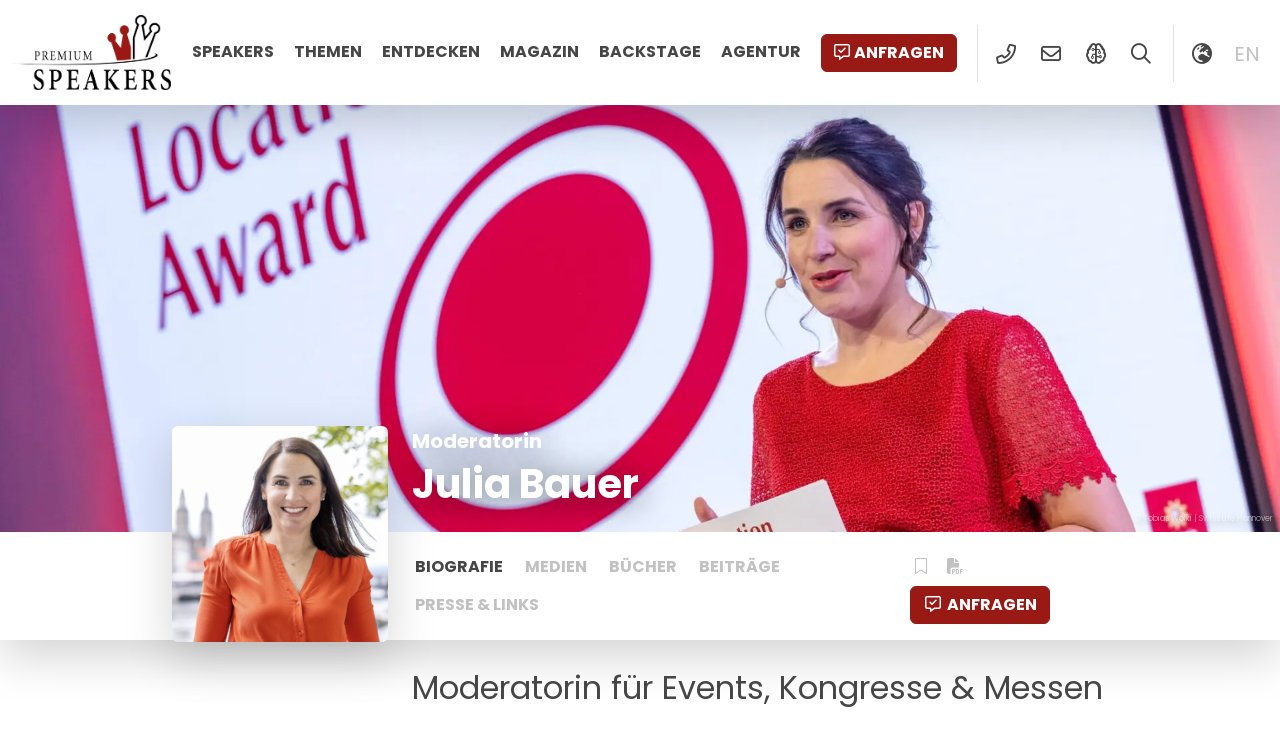

--- FILE ---
content_type: text/html; charset=UTF-8
request_url: https://premium-speakers.com/referent-moderator/julia-bauer/
body_size: 11348
content:
	<!doctype html>
<html lang="de-DE">
	<head>
		<meta charset="UTF-8">
		<meta name="viewport" content="width=device-width, initial-scale=1, viewport-fit=cover">
		<link rel="profile" href="http://gmpg.org/xfn/11" />
		<meta name='robots' content='index, follow, max-image-preview:large, max-snippet:-1, max-video-preview:-1' />
<script id="cookieyes" type="text/javascript" src="https://cdn-cookieyes.com/client_data/f26842dfe0377e830dc1a4a6/script.js"></script>
	<!-- This site is optimized with the Yoast SEO Premium plugin v26.8 (Yoast SEO v26.8) - https://yoast.com/product/yoast-seo-premium-wordpress/ -->
	<title>Julia Bauer als Moderatorin buchen - Premium Speakers</title>
	<meta name="description" content="Moderatorin Julia Bauer - top vorbereitet, charmant, klar und kompetent zu den Themen Wirtschaft, Politik, Digitalisierung &amp; Nachhaltigkeit." />
	<link rel="canonical" href="https://premium-speakers.com/referent-moderator/julia-bauer/" />
	<meta property="og:locale" content="de_DE" />
	<meta property="og:type" content="article" />
	<meta property="og:title" content="Julia Bauer" />
	<meta property="og:description" content="Moderatorin Julia Bauer - top vorbereitet, charmant, klar und kompetent zu den Themen Wirtschaft, Politik, Digitalisierung &amp; Nachhaltigkeit." />
	<meta property="og:url" content="https://premium-speakers.com/referent-moderator/julia-bauer/" />
	<meta property="og:site_name" content="Premium Speakers" />
	<meta property="article:publisher" content="https://www.facebook.com/PremiumSpeakers" />
	<meta property="article:modified_time" content="2024-08-05T13:55:47+00:00" />
	<meta property="og:image" content="https://premium-speakers.com/wp-content/uploads/2024/07/julia-bauer-premium-speakers-03-scaled.jpg" />
	<meta property="og:image:width" content="2560" />
	<meta property="og:image:height" content="1708" />
	<meta property="og:image:type" content="image/jpeg" />
	<meta name="twitter:card" content="summary_large_image" />
	<meta name="twitter:site" content="@PremiumSpeakers" />
	<meta name="twitter:label1" content="Geschätzte Lesezeit" />
	<meta name="twitter:data1" content="1 Minute" />
	<script type="application/ld+json" class="yoast-schema-graph">{"@context":"https://schema.org","@graph":[{"@type":"WebPage","@id":"https://premium-speakers.com/referent-moderator/julia-bauer/","url":"https://premium-speakers.com/referent-moderator/julia-bauer/","name":"Julia Bauer als Moderatorin buchen - Premium Speakers","isPartOf":{"@id":"https://premium-speakers.com/#website"},"primaryImageOfPage":{"@id":"https://premium-speakers.com/referent-moderator/julia-bauer/#primaryimage"},"image":{"@id":"https://premium-speakers.com/referent-moderator/julia-bauer/#primaryimage"},"thumbnailUrl":"https://premium-speakers.com/wp-content/uploads/2024/07/julia-bauer-premium-speakers-03-scaled.jpg","datePublished":"2021-07-12T05:33:26+00:00","dateModified":"2024-08-05T13:55:47+00:00","description":"Moderatorin Julia Bauer - top vorbereitet, charmant, klar und kompetent zu den Themen Wirtschaft, Politik, Digitalisierung & Nachhaltigkeit.","breadcrumb":{"@id":"https://premium-speakers.com/referent-moderator/julia-bauer/#breadcrumb"},"inLanguage":"de","potentialAction":[{"@type":"ReadAction","target":["https://premium-speakers.com/referent-moderator/julia-bauer/"]}]},{"@type":"ImageObject","inLanguage":"de","@id":"https://premium-speakers.com/referent-moderator/julia-bauer/#primaryimage","url":"https://premium-speakers.com/wp-content/uploads/2024/07/julia-bauer-premium-speakers-03-scaled.jpg","contentUrl":"https://premium-speakers.com/wp-content/uploads/2024/07/julia-bauer-premium-speakers-03-scaled.jpg","width":2560,"height":1708,"caption":"Julia Bauer Premium Speakers Moderatorin"},{"@type":"BreadcrumbList","@id":"https://premium-speakers.com/referent-moderator/julia-bauer/#breadcrumb","itemListElement":[{"@type":"ListItem","position":1,"name":"Home","item":"https://premium-speakers.com/"},{"@type":"ListItem","position":2,"name":"Julia Bauer"}]},{"@type":"WebSite","@id":"https://premium-speakers.com/#website","url":"https://premium-speakers.com/","name":"Premium Speakers","description":"Agentur für Referenten Vermittlung","publisher":{"@id":"https://premium-speakers.com/#organization"},"potentialAction":[{"@type":"SearchAction","target":{"@type":"EntryPoint","urlTemplate":"https://premium-speakers.com/?s={search_term_string}"},"query-input":{"@type":"PropertyValueSpecification","valueRequired":true,"valueName":"search_term_string"}}],"inLanguage":"de"},{"@type":"Organization","@id":"https://premium-speakers.com/#organization","name":"Premium Speakers","url":"https://premium-speakers.com/","logo":{"@type":"ImageObject","inLanguage":"de","@id":"https://premium-speakers.com/#/schema/logo/image/","url":"https://premium-speakers.com/wp-content/uploads/2018/03/logo.png","contentUrl":"https://premium-speakers.com/wp-content/uploads/2018/03/logo.png","width":1534,"height":722,"caption":"Premium Speakers"},"image":{"@id":"https://premium-speakers.com/#/schema/logo/image/"},"sameAs":["https://www.facebook.com/PremiumSpeakers","https://x.com/PremiumSpeakers","https://www.instagram.com/premium_speakers/","https://www.linkedin.com/company/premium-speakers","https://www.youtube.com/channel/UCrb9-cJEYUpbyi6KMAmZlCQ"]}]}</script>
	<!-- / Yoast SEO Premium plugin. -->


<link rel='dns-prefetch' href='//www.googletagmanager.com' />
<link rel='dns-prefetch' href='//fonts.googleapis.com' />
<link rel='dns-prefetch' href='//fonts.gstatic.com' />
<link rel='dns-prefetch' href='//ajax.googleapis.com' />
<link rel='dns-prefetch' href='//apis.google.com' />
<link rel='dns-prefetch' href='//google-analytics.com' />
<link rel='dns-prefetch' href='//www.google-analytics.com' />
<link rel='dns-prefetch' href='//ssl.google-analytics.com' />
<link rel='dns-prefetch' href='//youtube.com' />
<link rel='dns-prefetch' href='//s.gravatar.com' />
<link rel="alternate" type="application/rss+xml" title="Premium Speakers &raquo; Feed" href="https://premium-speakers.com/feed/" />
<link rel="alternate" type="application/rss+xml" title="Premium Speakers &raquo; Kommentar-Feed" href="https://premium-speakers.com/comments/feed/" />
<link rel="alternate" title="oEmbed (JSON)" type="application/json+oembed" href="https://premium-speakers.com/wp-json/oembed/1.0/embed?url=https%3A%2F%2Fpremium-speakers.com%2Freferent-moderator%2Fjulia-bauer%2F" />
<link rel="alternate" title="oEmbed (XML)" type="text/xml+oembed" href="https://premium-speakers.com/wp-json/oembed/1.0/embed?url=https%3A%2F%2Fpremium-speakers.com%2Freferent-moderator%2Fjulia-bauer%2F&#038;format=xml" />
<style id='wp-img-auto-sizes-contain-inline-css' type='text/css'>
img:is([sizes=auto i],[sizes^="auto," i]){contain-intrinsic-size:3000px 1500px}
/*# sourceURL=wp-img-auto-sizes-contain-inline-css */
</style>
<style id='wp-emoji-styles-inline-css' type='text/css'>

	img.wp-smiley, img.emoji {
		display: inline !important;
		border: none !important;
		box-shadow: none !important;
		height: 1em !important;
		width: 1em !important;
		margin: 0 0.07em !important;
		vertical-align: -0.1em !important;
		background: none !important;
		padding: 0 !important;
	}
/*# sourceURL=wp-emoji-styles-inline-css */
</style>
<link rel='stylesheet' id='wp-block-library-css' href='https://premium-speakers.com/wp-includes/css/dist/block-library/style.min.css?ver=6.9' type='text/css' media='all' />
<style id='global-styles-inline-css' type='text/css'>
:root{--wp--preset--aspect-ratio--square: 1;--wp--preset--aspect-ratio--4-3: 4/3;--wp--preset--aspect-ratio--3-4: 3/4;--wp--preset--aspect-ratio--3-2: 3/2;--wp--preset--aspect-ratio--2-3: 2/3;--wp--preset--aspect-ratio--16-9: 16/9;--wp--preset--aspect-ratio--9-16: 9/16;--wp--preset--color--black: #000000;--wp--preset--color--cyan-bluish-gray: #abb8c3;--wp--preset--color--white: #ffffff;--wp--preset--color--pale-pink: #f78da7;--wp--preset--color--vivid-red: #cf2e2e;--wp--preset--color--luminous-vivid-orange: #ff6900;--wp--preset--color--luminous-vivid-amber: #fcb900;--wp--preset--color--light-green-cyan: #7bdcb5;--wp--preset--color--vivid-green-cyan: #00d084;--wp--preset--color--pale-cyan-blue: #8ed1fc;--wp--preset--color--vivid-cyan-blue: #0693e3;--wp--preset--color--vivid-purple: #9b51e0;--wp--preset--gradient--vivid-cyan-blue-to-vivid-purple: linear-gradient(135deg,rgb(6,147,227) 0%,rgb(155,81,224) 100%);--wp--preset--gradient--light-green-cyan-to-vivid-green-cyan: linear-gradient(135deg,rgb(122,220,180) 0%,rgb(0,208,130) 100%);--wp--preset--gradient--luminous-vivid-amber-to-luminous-vivid-orange: linear-gradient(135deg,rgb(252,185,0) 0%,rgb(255,105,0) 100%);--wp--preset--gradient--luminous-vivid-orange-to-vivid-red: linear-gradient(135deg,rgb(255,105,0) 0%,rgb(207,46,46) 100%);--wp--preset--gradient--very-light-gray-to-cyan-bluish-gray: linear-gradient(135deg,rgb(238,238,238) 0%,rgb(169,184,195) 100%);--wp--preset--gradient--cool-to-warm-spectrum: linear-gradient(135deg,rgb(74,234,220) 0%,rgb(151,120,209) 20%,rgb(207,42,186) 40%,rgb(238,44,130) 60%,rgb(251,105,98) 80%,rgb(254,248,76) 100%);--wp--preset--gradient--blush-light-purple: linear-gradient(135deg,rgb(255,206,236) 0%,rgb(152,150,240) 100%);--wp--preset--gradient--blush-bordeaux: linear-gradient(135deg,rgb(254,205,165) 0%,rgb(254,45,45) 50%,rgb(107,0,62) 100%);--wp--preset--gradient--luminous-dusk: linear-gradient(135deg,rgb(255,203,112) 0%,rgb(199,81,192) 50%,rgb(65,88,208) 100%);--wp--preset--gradient--pale-ocean: linear-gradient(135deg,rgb(255,245,203) 0%,rgb(182,227,212) 50%,rgb(51,167,181) 100%);--wp--preset--gradient--electric-grass: linear-gradient(135deg,rgb(202,248,128) 0%,rgb(113,206,126) 100%);--wp--preset--gradient--midnight: linear-gradient(135deg,rgb(2,3,129) 0%,rgb(40,116,252) 100%);--wp--preset--font-size--small: 13px;--wp--preset--font-size--medium: 20px;--wp--preset--font-size--large: 36px;--wp--preset--font-size--x-large: 42px;--wp--preset--spacing--20: 0.44rem;--wp--preset--spacing--30: 0.67rem;--wp--preset--spacing--40: 1rem;--wp--preset--spacing--50: 1.5rem;--wp--preset--spacing--60: 2.25rem;--wp--preset--spacing--70: 3.38rem;--wp--preset--spacing--80: 5.06rem;--wp--preset--shadow--natural: 6px 6px 9px rgba(0, 0, 0, 0.2);--wp--preset--shadow--deep: 12px 12px 50px rgba(0, 0, 0, 0.4);--wp--preset--shadow--sharp: 6px 6px 0px rgba(0, 0, 0, 0.2);--wp--preset--shadow--outlined: 6px 6px 0px -3px rgb(255, 255, 255), 6px 6px rgb(0, 0, 0);--wp--preset--shadow--crisp: 6px 6px 0px rgb(0, 0, 0);}:where(.is-layout-flex){gap: 0.5em;}:where(.is-layout-grid){gap: 0.5em;}body .is-layout-flex{display: flex;}.is-layout-flex{flex-wrap: wrap;align-items: center;}.is-layout-flex > :is(*, div){margin: 0;}body .is-layout-grid{display: grid;}.is-layout-grid > :is(*, div){margin: 0;}:where(.wp-block-columns.is-layout-flex){gap: 2em;}:where(.wp-block-columns.is-layout-grid){gap: 2em;}:where(.wp-block-post-template.is-layout-flex){gap: 1.25em;}:where(.wp-block-post-template.is-layout-grid){gap: 1.25em;}.has-black-color{color: var(--wp--preset--color--black) !important;}.has-cyan-bluish-gray-color{color: var(--wp--preset--color--cyan-bluish-gray) !important;}.has-white-color{color: var(--wp--preset--color--white) !important;}.has-pale-pink-color{color: var(--wp--preset--color--pale-pink) !important;}.has-vivid-red-color{color: var(--wp--preset--color--vivid-red) !important;}.has-luminous-vivid-orange-color{color: var(--wp--preset--color--luminous-vivid-orange) !important;}.has-luminous-vivid-amber-color{color: var(--wp--preset--color--luminous-vivid-amber) !important;}.has-light-green-cyan-color{color: var(--wp--preset--color--light-green-cyan) !important;}.has-vivid-green-cyan-color{color: var(--wp--preset--color--vivid-green-cyan) !important;}.has-pale-cyan-blue-color{color: var(--wp--preset--color--pale-cyan-blue) !important;}.has-vivid-cyan-blue-color{color: var(--wp--preset--color--vivid-cyan-blue) !important;}.has-vivid-purple-color{color: var(--wp--preset--color--vivid-purple) !important;}.has-black-background-color{background-color: var(--wp--preset--color--black) !important;}.has-cyan-bluish-gray-background-color{background-color: var(--wp--preset--color--cyan-bluish-gray) !important;}.has-white-background-color{background-color: var(--wp--preset--color--white) !important;}.has-pale-pink-background-color{background-color: var(--wp--preset--color--pale-pink) !important;}.has-vivid-red-background-color{background-color: var(--wp--preset--color--vivid-red) !important;}.has-luminous-vivid-orange-background-color{background-color: var(--wp--preset--color--luminous-vivid-orange) !important;}.has-luminous-vivid-amber-background-color{background-color: var(--wp--preset--color--luminous-vivid-amber) !important;}.has-light-green-cyan-background-color{background-color: var(--wp--preset--color--light-green-cyan) !important;}.has-vivid-green-cyan-background-color{background-color: var(--wp--preset--color--vivid-green-cyan) !important;}.has-pale-cyan-blue-background-color{background-color: var(--wp--preset--color--pale-cyan-blue) !important;}.has-vivid-cyan-blue-background-color{background-color: var(--wp--preset--color--vivid-cyan-blue) !important;}.has-vivid-purple-background-color{background-color: var(--wp--preset--color--vivid-purple) !important;}.has-black-border-color{border-color: var(--wp--preset--color--black) !important;}.has-cyan-bluish-gray-border-color{border-color: var(--wp--preset--color--cyan-bluish-gray) !important;}.has-white-border-color{border-color: var(--wp--preset--color--white) !important;}.has-pale-pink-border-color{border-color: var(--wp--preset--color--pale-pink) !important;}.has-vivid-red-border-color{border-color: var(--wp--preset--color--vivid-red) !important;}.has-luminous-vivid-orange-border-color{border-color: var(--wp--preset--color--luminous-vivid-orange) !important;}.has-luminous-vivid-amber-border-color{border-color: var(--wp--preset--color--luminous-vivid-amber) !important;}.has-light-green-cyan-border-color{border-color: var(--wp--preset--color--light-green-cyan) !important;}.has-vivid-green-cyan-border-color{border-color: var(--wp--preset--color--vivid-green-cyan) !important;}.has-pale-cyan-blue-border-color{border-color: var(--wp--preset--color--pale-cyan-blue) !important;}.has-vivid-cyan-blue-border-color{border-color: var(--wp--preset--color--vivid-cyan-blue) !important;}.has-vivid-purple-border-color{border-color: var(--wp--preset--color--vivid-purple) !important;}.has-vivid-cyan-blue-to-vivid-purple-gradient-background{background: var(--wp--preset--gradient--vivid-cyan-blue-to-vivid-purple) !important;}.has-light-green-cyan-to-vivid-green-cyan-gradient-background{background: var(--wp--preset--gradient--light-green-cyan-to-vivid-green-cyan) !important;}.has-luminous-vivid-amber-to-luminous-vivid-orange-gradient-background{background: var(--wp--preset--gradient--luminous-vivid-amber-to-luminous-vivid-orange) !important;}.has-luminous-vivid-orange-to-vivid-red-gradient-background{background: var(--wp--preset--gradient--luminous-vivid-orange-to-vivid-red) !important;}.has-very-light-gray-to-cyan-bluish-gray-gradient-background{background: var(--wp--preset--gradient--very-light-gray-to-cyan-bluish-gray) !important;}.has-cool-to-warm-spectrum-gradient-background{background: var(--wp--preset--gradient--cool-to-warm-spectrum) !important;}.has-blush-light-purple-gradient-background{background: var(--wp--preset--gradient--blush-light-purple) !important;}.has-blush-bordeaux-gradient-background{background: var(--wp--preset--gradient--blush-bordeaux) !important;}.has-luminous-dusk-gradient-background{background: var(--wp--preset--gradient--luminous-dusk) !important;}.has-pale-ocean-gradient-background{background: var(--wp--preset--gradient--pale-ocean) !important;}.has-electric-grass-gradient-background{background: var(--wp--preset--gradient--electric-grass) !important;}.has-midnight-gradient-background{background: var(--wp--preset--gradient--midnight) !important;}.has-small-font-size{font-size: var(--wp--preset--font-size--small) !important;}.has-medium-font-size{font-size: var(--wp--preset--font-size--medium) !important;}.has-large-font-size{font-size: var(--wp--preset--font-size--large) !important;}.has-x-large-font-size{font-size: var(--wp--preset--font-size--x-large) !important;}
/*# sourceURL=global-styles-inline-css */
</style>

<style id='classic-theme-styles-inline-css' type='text/css'>
/*! This file is auto-generated */
.wp-block-button__link{color:#fff;background-color:#32373c;border-radius:9999px;box-shadow:none;text-decoration:none;padding:calc(.667em + 2px) calc(1.333em + 2px);font-size:1.125em}.wp-block-file__button{background:#32373c;color:#fff;text-decoration:none}
/*# sourceURL=/wp-includes/css/classic-themes.min.css */
</style>
<link rel='stylesheet' id='azr-theme-style-css' href='https://premium-speakers.com/wp-content/themes/azr-theme/dist/css/theme-with-child.min.css?ver=2.25.1516' type='text/css' media='all' />
<link rel='stylesheet' id='azr-theme-child-style-css' href='https://premium-speakers.com/wp-content/themes/azr-theme-child/dist/css/theme-child.min.css?ver=2.25.1516' type='text/css' media='all' />
<script type="text/javascript" id="wpml-cookie-js-extra">
/* <![CDATA[ */
var wpml_cookies = {"wp-wpml_current_language":{"value":"de","expires":1,"path":"/"}};
var wpml_cookies = {"wp-wpml_current_language":{"value":"de","expires":1,"path":"/"}};
//# sourceURL=wpml-cookie-js-extra
/* ]]> */
</script>
<script type="text/javascript" src="https://premium-speakers.com/wp-content/plugins/sitepress-multilingual-cms/res/js/cookies/language-cookie.js?ver=486900" id="wpml-cookie-js" defer="defer" data-wp-strategy="defer"></script>
<script type="text/javascript" src="https://premium-speakers.com/wp-includes/js/jquery/jquery.min.js?ver=3.7.1" id="jquery-core-js"></script>
<script type="text/javascript" src="https://premium-speakers.com/wp-includes/js/jquery/jquery-migrate.min.js?ver=3.4.1" id="jquery-migrate-js"></script>

<!-- Google Tag (gtac.js) durch Site-Kit hinzugefügt -->
<!-- Von Site Kit hinzugefügtes Google-Analytics-Snippet -->
<script type="text/javascript" src="https://www.googletagmanager.com/gtag/js?id=GT-57SSFGX" id="google_gtagjs-js" async></script>
<script type="text/javascript" id="google_gtagjs-js-after">
/* <![CDATA[ */
window.dataLayer = window.dataLayer || [];function gtag(){dataLayer.push(arguments);}
gtag("set","linker",{"domains":["premium-speakers.com"]});
gtag("js", new Date());
gtag("set", "developer_id.dZTNiMT", true);
gtag("config", "GT-57SSFGX");
//# sourceURL=google_gtagjs-js-after
/* ]]> */
</script>
<link rel="https://api.w.org/" href="https://premium-speakers.com/wp-json/" /><link rel="alternate" title="JSON" type="application/json" href="https://premium-speakers.com/wp-json/wp/v2/speaker/39698" /><link rel="EditURI" type="application/rsd+xml" title="RSD" href="https://premium-speakers.com/xmlrpc.php?rsd" />
<meta name="generator" content="WordPress 6.9" />
<link rel='shortlink' href='https://premium-speakers.com/?p=39698' />
<meta name="generator" content="WPML ver:4.8.6 stt:1,3;" />
<meta name="generator" content="Site Kit by Google 1.170.0" /><link rel="icon" href="https://premium-speakers.com/wp-content/uploads/2018/04/cropped-premium-speakers-logo-square-32x32.jpg" sizes="32x32" />
<link rel="icon" href="https://premium-speakers.com/wp-content/uploads/2018/04/cropped-premium-speakers-logo-square-192x192.jpg" sizes="192x192" />
<link rel="apple-touch-icon" href="https://premium-speakers.com/wp-content/uploads/2018/04/cropped-premium-speakers-logo-square-180x180.jpg" />
<meta name="msapplication-TileImage" content="https://premium-speakers.com/wp-content/uploads/2018/04/cropped-premium-speakers-logo-square-270x270.jpg" />
	</head>
	<body class="wp-singular speaker-template-default single single-speaker postid-39698 wp-custom-logo wp-theme-azr-theme wp-child-theme-azr-theme-child">
	<header class="site-header position-fixed top-0 shadow-lg container-fluid bg-white" role="banner">
    <div class="row g-0">
        <div class="col-12">
            <div class="d-flex justify-content-between">
                <div class="left position-relative">
                    <a href="https://premium-speakers.com/" class="custom-logo-link" rel="home"><img width="1534" height="722" src="https://premium-speakers.com/wp-content/uploads/2018/03/logo.png" class="custom-logo" alt="Premium Speakers" decoding="async" fetchpriority="high" srcset="https://premium-speakers.com/wp-content/uploads/2018/03/logo.png 1534w, https://premium-speakers.com/wp-content/uploads/2018/03/logo-300x141.png 300w, https://premium-speakers.com/wp-content/uploads/2018/03/logo-768x361.png 768w, https://premium-speakers.com/wp-content/uploads/2018/03/logo-1024x482.png 1024w" sizes="(max-width: 1534px) 100vw, 1534px" /></a>                </div>
                <div class="right position-relative">
                    <ul id="menu-hauptnavigation" class="menu d-none d-md-inline-block"><li id="menu-item-55006" class="menu-item menu-item-type-post_type menu-item-object-page menu-item-55006"><a href="https://premium-speakers.com/referent-moderator/">Speakers</a></li>
<li id="menu-item-55010" class="menu-item menu-item-type-post_type menu-item-object-page menu-item-55010"><a href="https://premium-speakers.com/themen/">Themen</a></li>
<li id="menu-item-55464" class="menu-item menu-item-type-post_type menu-item-object-page menu-item-has-children menu-item-55464"><a href="https://premium-speakers.com/entdecken/">Entdecken</a>
<ul class="sub-menu">
	<li id="menu-item-84488" class="menu-item menu-item-type-post_type menu-item-object-page menu-item-84488"><a href="https://premium-speakers.com/shorts/">Shorts<p class="menu-item-description">Neuigkeiten direkt vor Ort</p></a></li>
	<li id="menu-item-55466" class="menu-item menu-item-type-post_type menu-item-object-page menu-item-55466"><a href="https://premium-speakers.com/entdecken/videos/">Videos<p class="menu-item-description">Unsere Redner «live on Stage», in Interviews &#038; Podcasts</p></a></li>
	<li id="menu-item-55465" class="menu-item menu-item-type-post_type menu-item-object-page menu-item-55465"><a href="https://premium-speakers.com/entdecken/buecher/">Bücher<p class="menu-item-description">Publikationen &#038; Autobiographien</p></a></li>
	<li id="menu-item-55011" class="menu-item menu-item-type-post_type menu-item-object-page menu-item-55011"><a href="https://premium-speakers.com/kategorien/">Kategorien<p class="menu-item-description">Globale Themen aufgeteilt in Kategorien</p></a></li>
</ul>
</li>
<li id="menu-item-55007" class="menu-item menu-item-type-post_type menu-item-object-page menu-item-55007"><a href="https://premium-speakers.com/magazin/">Magazin</a></li>
<li id="menu-item-84167" class="menu-item menu-item-type-post_type menu-item-object-page menu-item-84167"><a href="https://premium-speakers.com/backstage/">Backstage</a></li>
<li id="menu-item-55008" class="menu-item menu-item-type-post_type menu-item-object-page menu-item-has-children menu-item-55008"><a href="https://premium-speakers.com/kontakt/">Agentur</a>
<ul class="sub-menu">
	<li id="menu-item-84165" class="menu-item menu-item-type-post_type menu-item-object-page menu-item-84165"><a href="https://premium-speakers.com/kontakt/">Kontakt &amp; Standorte</a></li>
	<li id="menu-item-55009" class="menu-item menu-item-type-post_type menu-item-object-page menu-item-55009"><a href="https://premium-speakers.com/referenten-management/">Management</a></li>
	<li id="menu-item-116770" class="menu-item menu-item-type-post_type menu-item-object-page menu-item-116770"><a href="https://premium-speakers.com/faq/">FAQ</a></li>
</ul>
</li>
</ul>                    <ul class="menu">
                        <li><a href="#" class="btn btn-primary request" data-speaker="39698"><i class="far fa-comment-alt-check d-none d-md-inline-block me-1"></i>Anfragen</a></li>
                        <li class="icon spacer d-none d-lg-inline-block"><a href="tel:17048041054" data-bs-toggle="tooltip" data-bs-placement="bottom" title="+1 (704) 804 1054"><i class="far fa-phone-alt fa-fw"></i></a></li>
                        <li class="icon d-none d-lg-inline-block"><a href="mailto:welcome@premium-speakers.com"><i class="far fa-envelope fa-fw" data-bs-toggle="tooltip" data-bs-placement="bottom" title="welcome@premium-speakers.com"></i></a></li>
                        <!-- <li class="icon spacer d-none d-md-inline-block"><a href="#"><i class="far fa-bookmark fa-fw"></i></a> -->
                        <li class="icon d-lg-inline-block"><a href="https://premium-speakers.com/ai/" title="KI SpeakerMatching mit Premium Speakers" data-bs-toggle="tooltip" data-bs-placement="bottom"><i class="far fa-brain-circuit fa-fw"></i></a></li>                        <li class="icon search d-lg-inline-block"><a rel="nofollow" href="#"><i class="far fa-search fa-fw"></i></a></li>
                        <li class="icon d-none spacer d-lg-inline-block"><a rel="nofollow" href="#" class="switcher" data-cols="col-md-6 offset-md-3 col-xl-4 offset-xl-4"><i class="far fa-globe-europe fa-fw"></i></a></li>
                                                        <li class="icon lang d-none d-lg-inline-block"><a rel="nofollow" title="Englisch" href="https://premium-speakers.com/en/speaker-presenter/julia-bauer/">en</a></li>
                                                <li class="icon spacer d-inline-block d-md-none"><a rel="nofollow" href="#" class="hamburger"><span class="nav-closed"><i class="fal fa-bars fa-fw"></i></span><span class="nav-open"><i class="fal fa-times fa-fw"></i></span></a></li>
                    </ul>
                </div>
            </div>
        </div>
    </div>
    <div id="nav-mobile" class="d-md-none">
        <ul class="menu icons">
            <li class="icon"><a rel="nofollow" href="tel:17048041054" data-bs-toggle="tooltip" data-bs-placement="bottom" title="+1 (704) 804 1054"><i class="far fa-phone-alt fa-fw"></i></a>
            <li class="icon"><a rel="nofollow" href="mailto:welcome@premium-speakers.com"><i class="far fa-envelope fa-fw" data-bs-toggle="tooltip" data-bs-placement="bottom" title="welcome@premium-speakers.com"></i></a>
                <!-- <li class="icon"><a href="#"><i class="far fa-bookmark fa-fw"></i></a> -->
            <li class="icon"><a rel="nofollow" href="#" class="switcher" data-cols="col-md-6 offset-md-3 col-xl-4 offset-xl-4"><i class="far fa-globe-europe fa-fw"></i></a>
        </ul>
        <ul id="menu-mobile" class="menu"><li class="menu-item menu-item-type-post_type menu-item-object-page menu-item-55006"><a href="https://premium-speakers.com/referent-moderator/">Speakers</a></li>
<li class="menu-item menu-item-type-post_type menu-item-object-page menu-item-55010"><a href="https://premium-speakers.com/themen/">Themen</a></li>
<li class="menu-item menu-item-type-post_type menu-item-object-page menu-item-has-children menu-item-55464"><a href="https://premium-speakers.com/entdecken/">Entdecken</a>
<ul class="sub-menu">
	<li class="menu-item menu-item-type-post_type menu-item-object-page menu-item-84488"><a href="https://premium-speakers.com/shorts/">Shorts<p class="menu-item-description">Neuigkeiten direkt vor Ort</p></a></li>
	<li class="menu-item menu-item-type-post_type menu-item-object-page menu-item-55466"><a href="https://premium-speakers.com/entdecken/videos/">Videos<p class="menu-item-description">Unsere Redner «live on Stage», in Interviews &#038; Podcasts</p></a></li>
	<li class="menu-item menu-item-type-post_type menu-item-object-page menu-item-55465"><a href="https://premium-speakers.com/entdecken/buecher/">Bücher<p class="menu-item-description">Publikationen &#038; Autobiographien</p></a></li>
	<li class="menu-item menu-item-type-post_type menu-item-object-page menu-item-55011"><a href="https://premium-speakers.com/kategorien/">Kategorien<p class="menu-item-description">Globale Themen aufgeteilt in Kategorien</p></a></li>
</ul>
</li>
<li class="menu-item menu-item-type-post_type menu-item-object-page menu-item-55007"><a href="https://premium-speakers.com/magazin/">Magazin</a></li>
<li class="menu-item menu-item-type-post_type menu-item-object-page menu-item-84167"><a href="https://premium-speakers.com/backstage/">Backstage</a></li>
<li class="menu-item menu-item-type-post_type menu-item-object-page menu-item-has-children menu-item-55008"><a href="https://premium-speakers.com/kontakt/">Agentur</a>
<ul class="sub-menu">
	<li class="menu-item menu-item-type-post_type menu-item-object-page menu-item-84165"><a href="https://premium-speakers.com/kontakt/">Kontakt &amp; Standorte</a></li>
	<li class="menu-item menu-item-type-post_type menu-item-object-page menu-item-55009"><a href="https://premium-speakers.com/referenten-management/">Management</a></li>
	<li class="menu-item menu-item-type-post_type menu-item-object-page menu-item-116770"><a href="https://premium-speakers.com/faq/">FAQ</a></li>
</ul>
</li>
</ul>    </div>
</header>	    <section id="banner" class="position-relative ratio ratio-21x9 lazy skeleton banner-small" data-bg="https://premium-speakers.com/wp-content/uploads/2023/11/julia-bauer-premium-speakers-26-foto-tobias-woelki-scaled-1920x823-1699451409.jpg">
        <div class="img-copyright">© Tobias Wölki | Swiss Life Hannover</div>        <div class="banner-content">
            <div class="container">
                <div class="row">
                    <div class="col-3 position-relative">
                        <div class="image-wrapper position-relative hover3d">
                            <div class="position-absolute ratio ratio-1x1 lazy hover3d__selector shadow-lg rounded skeleton image image-profile" data-bg="https://premium-speakers.com/wp-content/uploads/2024/07/julia-bauer-premium-speakers-03-scaled-1024x1024-1722247293.jpg"></div>
                        </div>
                    </div>
                    <div class="col-9">
                        <div class="mb-1 type">
                            Moderatorin                        </div>
                        <h1 class="mb-4"> Julia Bauer</h1>
                    </div>
                </div>
            </div>
        </div>
    </section>
    <main id="speaker" class="site-main mb-5 post-39698 speaker type-speaker status-publish has-post-thumbnail hentry speaker-category-moderator speaker-type-moderator speaker-gender-frau speaker-language-deutsch speaker-language-englisch speaker-language-franzoesisch" role="main">
        <section class="subnav shadow-lg">
            <div class="container">
                <div class="row py-3 g-0">
                    <div class="col-12 col-md-9 offset-md-3">
                        <div class="subnav_wrapper d-flex justify-content-between">
                            <div class="left">
                                <a href="https://premium-speakers.com/referent-moderator/julia-bauer/" class="btn ajax active" data-speaker="39698" data-sub="content">Biografie</a>
                                <a href="https://premium-speakers.com/referent-moderator/julia-bauer/medien/" class="btn ajax" data-speaker="39698" data-sub="media">Medien</a>
                                <a href="https://premium-speakers.com/referent-moderator/julia-bauer/buecheruebersicht/" class="btn ajax" data-speaker="39698" data-sub="buecheruebersicht">Bücher</a>
                                <a href="https://premium-speakers.com/referent-moderator/julia-bauer/magazin/" class="btn ajax" data-speaker="39698" data-sub="magazine">Beiträge</a>
                                <a href="https://premium-speakers.com/referent-moderator/julia-bauer/presse/" class="btn ajax" data-speaker="39698" data-sub="press">Presse & Links</a>
                            </div>
                            <div class="right">
                                <a href="#" class="btn btn-icon me-2 bookmark" data-speaker="39698"><i class="fas fa-bookmark fa-fw"></i><i class="fal fa-bookmark fa-fw"></i></a>
                                <a href="https://premium-speakers.com/pdf/?speaker_ids=39698" class="btn btn-icon me-2" target="_blank"><i class="fas fa-file-pdf fa-fw"></i></a>
                                <a href="#" class="btn btn-primary request" data-speaker="39698"><i class="far fa-comment-alt-check fa-fw me-1"></i>Anfragen</a>
                            </div>
                        </div>
                    </div>
                </div>
            </div>
        </section>
        <header class="container mt-4">
            <div class="row">
                <div class="col-12 col-md-9 offset-md-3 mb-5">
                    <div class="occupation">Moderatorin für Events, Kongresse & Messen</div>
                    <div class="terms mt-4">
                                            </div>
                </div>
            </div>
        </header>
        <section class="content container">
            <div class="row">
                <div class="col-12 col-md-8">
                    <div class="row">
                        <div class="col-12" id="ajax-speaker-content">
                            <p><strong>Julia Bauer ist Top-Moderatorin für Tagungen, Meetings, Galas und Events. Sie moderiert professionell Live-Events, digitale Veranstaltungen und hybride Tagungen.</strong></p>
<p>Sie ist eine deutsch- und englischsprachige Moderatorin, gleichzeitig Reporterin, Rhetoriktrainerin und Konsekutivdolmetscherin.</p>
<p>Sie ist kompetent zu den Themen Business, Finanz &amp; Wirtschaft, Politik, Digitalisierung, Sustainability, Nachhaltigkeit, Trends und Technik, Preisverleihungen, Gala&#8217;s, Reise, Automotive / Automobil, Sport uvm.</p>
<h2>Julia Bauer Moderatorin</h2>
<p>Nach ihrem Studium der Wirtschaftswissenschaften an der Munich Business School und ihrem Master an der Diplomatischen Akademie, volontierte sie beim Nachrichtensender N24 (heute: WELT) in Berlin. Heute lebt Julia Bauer nach langer Auslandserfahrung in Köln sowie in der Schweiz, macht Reportereinsätze für den WDR, nimmt für den auto motor und sport channel verschiedenste Vierräder unter die Lupe, moderiert diverse Nachrichtenformate, eine Reisesendung bei Radio Antenne Frankfurt sowie hochkarätige Veranstaltungen auf deutsch, englisch und französisch.</p>
<p>Julia Bauer begeistert durch ihren einzigartigen Mix aus Kompetenz und Herzlichkeit. Sie hat schon auf Bühnen in Brasilien, Portugal und China gestanden sowie viele hybride und digitale Veranstaltungen moderiert. Stets seriös und top vorbereitet – und doch gerne auch mit Humor.</p>
<p>Zudem unterstützt sie Fach- und Führungskräfte als Medien- und Rhetoriktrainerin und unterrichtet an der WHU Vallendar und an der FOM Köln.</p>
<p><strong>Ehrenamtlich engagiert sie sich:</strong></p>
<ul>
<li>seit 2023 als Mentorin eines Mädchens im Grundschulalter mit Fluchthistorie</li>
<li>seit 2022 in der Gemeinde Herrliberg bei Zürich; Moderation des Dorffestes</li>
<li>seit 2021 in der Goodwill Ambassador Kinderrechtsorganisation Enfants du Monde, Genf</li>
<li>2020 beim Plan Deutschland Kinderhilfswerk; Vertonung /Stimmgebung von Medieninhalten</li>
</ul>
<p>Julia Bauer wurde in einer Umfrage für Moderatorinnen und Moderatoren zur &#8222;beliebtesten Moderatorin&#8220; 2014, 2015 und 2016 gewählt und gehört auch weiterhin zu den Top-Moderatorinnen.</p>
<div class="mt-5">
    <a href="#" class="btn btn-primary request" data-speaker="39698"><i class="far fa-comment-alt-check fa-fw me-1"></i> Julia Bauer anfragen</a>
</div>                        </div>
                    </div>
                </div>
                <div class="col-12 mt-5 mt-md-0 col-md-4">
                    <section class="speaker-card rounded overflow-hidden shadow-lg">
                        <div class="banner position-relative ratio ratio-21x9 lazy skeleton" data-bg="https://premium-speakers.com/wp-content/uploads/2023/11/julia-bauer-premium-speakers-26-foto-tobias-woelki-scaled-1920x823-1699451409.jpg">
                            <div class="img-copyright">© Tobias Wölki | Swiss Life Hannover</div>                            <div class="title">
                                <h4 class="m-0 p-0"> Julia Bauer</h4>
                            </div>
                        </div>
                        <div class="content p-3">
                                                            <h5 class="mt-3">Bühnentyp</h5>
                                <div class="terms">
                                                                            <a class="d-inline-block term rounded" href="https://premium-speakers.com/typ/moderator/" title="Moderator">Moderator</a>
                                                                    </div>
                                                                                        <h5 class="mt-3">Kategorien</h5>
                                <div class="terms">
                                                                            <a class="d-inline-block term rounded" href="https://premium-speakers.com/kategorie/moderator/" title="Moderator &amp; Talkmaster">Moderator &amp; Talkmaster</a>
                                                                    </div>
                                                                                                                    <h5 class="mt-3">Sprachen</h5>
                                <div class="terms">
                                                                            <a class="d-inline-block term rounded" href="https://premium-speakers.com/speaker-language/deutsch/" title="Deutsch">Deutsch</a>
                                                                            <a class="d-inline-block term rounded" href="https://premium-speakers.com/speaker-language/englisch/" title="Englisch">Englisch</a>
                                                                            <a class="d-inline-block term rounded" href="https://premium-speakers.com/speaker-language/franzoesisch/" title="Französisch">Französisch</a>
                                                                    </div>
                                                                                    <h5 class="mt-3">Kontaktmöglichkeiten</h5>
                            <div class="email mb-2"><a href="mailto:julia.bauer@premium-speakers.com">julia.bauer@premium-speakers.com</a></div>
                            <a href="#" class="d-block btn btn-primary request" data-speaker="39698"><i class="far fa-comment-alt-check fa-fw me-1"></i>Anfragen</a>
                        </div>
                                            </section>
                </div>
            </div>
        </section>
    </main>
    <section id="cross" class="container">
        <div class="row">
            <div class="col-12 mb-4">
                <h2 class="m-0 p-0">Weitere Redner</h2>
            </div>
            <div class="col-md-4 mb-4 d-flex hover3d text-start">
    <div class="quickjump shadow-lg d-flex align-items-start flex-column flex-grow-1 hover3d__selector">
        <a href="https://premium-speakers.com/referent-moderator/tim-schreder/" class="block ratio ratio-4x3 lazy" data-bg="https://premium-speakers.com/wp-content/uploads/2025/08/tim-schreder-premium-speakers-01-scaled-1024x1024-1755245882.jpg"></a>
        <div class="block content p-3">
            <h4> Tim Schreder</h4>
                            <div class="excerpt">Regisseur, Autor, Moderator & Produzent - Experte für Gesundheit & Langlebigkeit</div>
                    </div>
        <div class="block mt-auto pb-3">
            <!--  -->
            <a href="https://premium-speakers.com/referent-moderator/tim-schreder/" class="btn blank arrow"><i class="fas fa-long-arrow-right fa-fw me-2"></i>Mehr über Tim Schreder</a>
        </div>
    </div>
</div><div class="col-md-4 mb-4 d-flex hover3d text-start">
    <div class="quickjump shadow-lg d-flex align-items-start flex-column flex-grow-1 hover3d__selector">
        <a href="https://premium-speakers.com/referent-moderator/patricia-falco-beccalli/" class="block ratio ratio-4x3 lazy" data-bg="https://premium-speakers.com/wp-content/uploads/2022/12/patricia-falco-beccalli-premium-speakers-01-512x512.jpg"></a>
        <div class="block content p-3">
            <h4> Patricia Falco Beccalli</h4>
                            <div class="excerpt">Wirtschaftsjournalistin, Investorin & Unternehmerin, Autorin</div>
                    </div>
        <div class="block mt-auto pb-3">
            <!--  -->
            <a href="https://premium-speakers.com/referent-moderator/patricia-falco-beccalli/" class="btn blank arrow"><i class="fas fa-long-arrow-right fa-fw me-2"></i>Mehr über Patricia Falco Beccalli</a>
        </div>
    </div>
</div><div class="col-md-4 mb-4 d-flex hover3d text-start">
    <div class="quickjump shadow-lg d-flex align-items-start flex-column flex-grow-1 hover3d__selector">
        <a href="https://premium-speakers.com/referent-moderator/frank-astor/" class="block ratio ratio-4x3 lazy" data-bg="https://premium-speakers.com/wp-content/uploads/2025/07/frank-astor-premium-speakers-12-foto-joerg-mette-1024x1024-1753700744.jpg"></a>
        <div class="block content p-3">
            <h4> Frank Astor</h4>
                            <div class="excerpt">Experte für Unternehmensführung, Künstliche Intelligenz & Digitalisierung</div>
                    </div>
        <div class="block mt-auto pb-3">
            <!--  -->
            <a href="https://premium-speakers.com/referent-moderator/frank-astor/" class="btn blank arrow"><i class="fas fa-long-arrow-right fa-fw me-2"></i>Mehr über Frank Astor</a>
        </div>
    </div>
</div>        </div>
    </section>
<footer class="mt-5">
    <div class="container-fluid container-xl mt-5 pt-5 pb-3">
        <div class="row">
            <div class="col-md-6 col-lg-4">
                <h3>Kontaktmöglichkeiten</h3>
                <p>Premium Speakers USA &#038; Canada</p>
<p>30301 Atlanta, GA &#8211; United States</p>
                <div class="mt-3"><p><a href="tel:17048041054"><i class="far fa-phone-alt fa-fw me-1"></i>+1 (704) 804 1054</a><br />
<a href="mailto:welcome@premium-speakers.com"><i class="far fa-envelope fa-fw me-1"></i>welcome@premium-speakers.com</a></p>
</div>
            </div>
            <div class="col-md-6 col-lg-4">
                <h3>Verbunden bleiben</h3>
                <ul class="social">
                                            <li><a href="https://www.facebook.com/PremiumSpeakers" title="Facebook"><i class="fab fa-facebook-f fa-fw"></i></a></li>
                                            <li><a href="https://twitter.com/PremiumSpeakers" title="Twitter"><i class="fab fa-twitter fa-fw"></i></a></li>
                                            <li><a href="https://www.youtube.com/channel/UCrb9-cJEYUpbyi6KMAmZlCQ" title="YouTube"><i class="fab fa-youtube fa-fw"></i></a></li>
                                            <li><a href="https://www.linkedin.com/company/premium-speakers" title="LinkedIn"><i class="fab fa-linkedin-in fa-fw"></i></a></li>
                                            <li><a href="https://www.instagram.com/premium_speakers/" title="Instagram"><i class="fab fa-instagram fa-fw"></i></a></li>
                                    </ul>
                <h3 class="mt-5">Proud member of</h3>
                <div class="row">
                    <div class="col-6 col-md-4 mb-4">
                        <a href="https://www.iasbweb.org/members/?id=28212736&hhSearchTerms=%22premium%22" target="_blank"><img class="lazy img-fluid" data-src="https://premium-speakers.com/wp-content/themes/azr-theme-child/dist/images/iasb.png" /></a>
                    </div>
                </div>
            </div>
            <div class="col-md-6 col-lg-4">
                <h3>Quicklinks</h3>
                <ul id="menu-footer-shortcuts" class="menu"><li id="menu-item-55591" class="menu-item menu-item-type-post_type menu-item-object-page menu-item-55591"><a href="https://premium-speakers.com/referent-moderator/">Premium Speakers – Referenten, Keynote Speaker &amp; Moderatoren</a></li>
<li id="menu-item-55589" class="menu-item menu-item-type-post_type menu-item-object-page menu-item-55589"><a href="https://premium-speakers.com/themen/">Vortragsthemen</a></li>
<li id="menu-item-55593" class="menu-item menu-item-type-post_type menu-item-object-page menu-item-55593"><a href="https://premium-speakers.com/magazin/">Premium Speakers-Magazin</a></li>
<li id="menu-item-55590" class="menu-item menu-item-type-post_type menu-item-object-page menu-item-55590"><a href="https://premium-speakers.com/referenten-management/">Referenten Management &#038; Backoffice</a></li>
<li id="menu-item-55592" class="menu-item menu-item-type-post_type menu-item-object-page menu-item-55592"><a href="https://premium-speakers.com/kontakt/">Kontakt &amp; Standorte</a></li>
</ul>                <h3 class="mt-5">Sprache wechseln</h3>
                <ul class="menu">
                                            <li data-lazy-load="true" data-background="https://premium-speakers.com/wp-content/plugins/sitepress-multilingual-cms/res/flags/en.png"><a rel="nofollow" title="Englisch" href="https://premium-speakers.com/en/speaker-presenter/julia-bauer/">Englisch</a></li>                                                                                </ul>
            </div>
        </div>
        <div class="row mt-5">
            <div class="col-md-7 copyright small text-start order-2 order-md-1">©2026 Premium Conferences GmbH. Design & Development by <a href="https://azureart.ch" title="azure art communications" target="_blank">azure art communications</a>.</div>
            <div class="col-md-5 small text-md-end impressum order-1 order-md-2">
                <ul id="menu-impressum" class="menu"><li id="menu-item-55595" class="menu-item menu-item-type-post_type menu-item-object-page menu-item-55595"><a href="https://premium-speakers.com/impressum/">Impressum</a></li>
<li id="menu-item-55594" class="menu-item menu-item-type-post_type menu-item-object-page menu-item-55594"><a href="https://premium-speakers.com/datenschutz/">Datenschutz</a></li>
<li id="menu-item-71463" class="menu-item menu-item-type-post_type menu-item-object-page menu-item-71463"><a href="https://premium-speakers.com/agb/">AGB</a></li>
</ul>            </div>
        </div>
    </div>
</footer>
<div id="popup">
    <a href="#" class="close"><i class="fal fa-times fa-fw"></i></a>
    <div class="popup-wrapper container">
        <div class="row">
            <div class="popup-content mt-5 p-5 shadow-lg rounded"></div>
        </div>
    </div>
</div><script type="speculationrules">
{"prefetch":[{"source":"document","where":{"and":[{"href_matches":"/*"},{"not":{"href_matches":["/wp-*.php","/wp-admin/*","/wp-content/uploads/*","/wp-content/*","/wp-content/plugins/*","/wp-content/themes/azr-theme-child/*","/wp-content/themes/azr-theme/*","/*\\?(.+)"]}},{"not":{"selector_matches":"a[rel~=\"nofollow\"]"}},{"not":{"selector_matches":".no-prefetch, .no-prefetch a"}}]},"eagerness":"conservative"}]}
</script>
<script type="text/javascript" src="https://premium-speakers.com/wp-includes/js/jquery/ui/core.min.js?ver=1.13.3" id="jquery-ui-core-js"></script>
<script type="text/javascript" id="azr-theme-script-js-extra">
/* <![CDATA[ */
var azr_theme = {"ajax":{"url":"https://premium-speakers.com/wp-admin/admin-ajax.php","init":0}};
//# sourceURL=azr-theme-script-js-extra
/* ]]> */
</script>
<script type="text/javascript" src="https://premium-speakers.com/wp-content/themes/azr-theme/dist/js/theme.min.js?ver=2.25.1516" id="azr-theme-script-js"></script>
<script type="text/javascript" id="azr-theme-child-script-js-extra">
/* <![CDATA[ */
var azr_theme_child = {"dist":"https://premium-speakers.com/wp-content/themes/azr-theme-child/dist/","assets":"https://premium-speakers.com/wp-content/themes/azr-theme-child/assets/"};
//# sourceURL=azr-theme-child-script-js-extra
/* ]]> */
</script>
<script type="text/javascript" src="https://premium-speakers.com/wp-content/themes/azr-theme-child/dist/js/theme-child.min.js?ver=2.25.1516" id="azr-theme-child-script-js"></script>
<script id="wp-emoji-settings" type="application/json">
{"baseUrl":"https://s.w.org/images/core/emoji/17.0.2/72x72/","ext":".png","svgUrl":"https://s.w.org/images/core/emoji/17.0.2/svg/","svgExt":".svg","source":{"concatemoji":"https://premium-speakers.com/wp-includes/js/wp-emoji-release.min.js?ver=6.9"}}
</script>
<script type="module">
/* <![CDATA[ */
/*! This file is auto-generated */
const a=JSON.parse(document.getElementById("wp-emoji-settings").textContent),o=(window._wpemojiSettings=a,"wpEmojiSettingsSupports"),s=["flag","emoji"];function i(e){try{var t={supportTests:e,timestamp:(new Date).valueOf()};sessionStorage.setItem(o,JSON.stringify(t))}catch(e){}}function c(e,t,n){e.clearRect(0,0,e.canvas.width,e.canvas.height),e.fillText(t,0,0);t=new Uint32Array(e.getImageData(0,0,e.canvas.width,e.canvas.height).data);e.clearRect(0,0,e.canvas.width,e.canvas.height),e.fillText(n,0,0);const a=new Uint32Array(e.getImageData(0,0,e.canvas.width,e.canvas.height).data);return t.every((e,t)=>e===a[t])}function p(e,t){e.clearRect(0,0,e.canvas.width,e.canvas.height),e.fillText(t,0,0);var n=e.getImageData(16,16,1,1);for(let e=0;e<n.data.length;e++)if(0!==n.data[e])return!1;return!0}function u(e,t,n,a){switch(t){case"flag":return n(e,"\ud83c\udff3\ufe0f\u200d\u26a7\ufe0f","\ud83c\udff3\ufe0f\u200b\u26a7\ufe0f")?!1:!n(e,"\ud83c\udde8\ud83c\uddf6","\ud83c\udde8\u200b\ud83c\uddf6")&&!n(e,"\ud83c\udff4\udb40\udc67\udb40\udc62\udb40\udc65\udb40\udc6e\udb40\udc67\udb40\udc7f","\ud83c\udff4\u200b\udb40\udc67\u200b\udb40\udc62\u200b\udb40\udc65\u200b\udb40\udc6e\u200b\udb40\udc67\u200b\udb40\udc7f");case"emoji":return!a(e,"\ud83e\u1fac8")}return!1}function f(e,t,n,a){let r;const o=(r="undefined"!=typeof WorkerGlobalScope&&self instanceof WorkerGlobalScope?new OffscreenCanvas(300,150):document.createElement("canvas")).getContext("2d",{willReadFrequently:!0}),s=(o.textBaseline="top",o.font="600 32px Arial",{});return e.forEach(e=>{s[e]=t(o,e,n,a)}),s}function r(e){var t=document.createElement("script");t.src=e,t.defer=!0,document.head.appendChild(t)}a.supports={everything:!0,everythingExceptFlag:!0},new Promise(t=>{let n=function(){try{var e=JSON.parse(sessionStorage.getItem(o));if("object"==typeof e&&"number"==typeof e.timestamp&&(new Date).valueOf()<e.timestamp+604800&&"object"==typeof e.supportTests)return e.supportTests}catch(e){}return null}();if(!n){if("undefined"!=typeof Worker&&"undefined"!=typeof OffscreenCanvas&&"undefined"!=typeof URL&&URL.createObjectURL&&"undefined"!=typeof Blob)try{var e="postMessage("+f.toString()+"("+[JSON.stringify(s),u.toString(),c.toString(),p.toString()].join(",")+"));",a=new Blob([e],{type:"text/javascript"});const r=new Worker(URL.createObjectURL(a),{name:"wpTestEmojiSupports"});return void(r.onmessage=e=>{i(n=e.data),r.terminate(),t(n)})}catch(e){}i(n=f(s,u,c,p))}t(n)}).then(e=>{for(const n in e)a.supports[n]=e[n],a.supports.everything=a.supports.everything&&a.supports[n],"flag"!==n&&(a.supports.everythingExceptFlag=a.supports.everythingExceptFlag&&a.supports[n]);var t;a.supports.everythingExceptFlag=a.supports.everythingExceptFlag&&!a.supports.flag,a.supports.everything||((t=a.source||{}).concatemoji?r(t.concatemoji):t.wpemoji&&t.twemoji&&(r(t.twemoji),r(t.wpemoji)))});
//# sourceURL=https://premium-speakers.com/wp-includes/js/wp-emoji-loader.min.js
/* ]]> */
</script>
</body>
</html>
